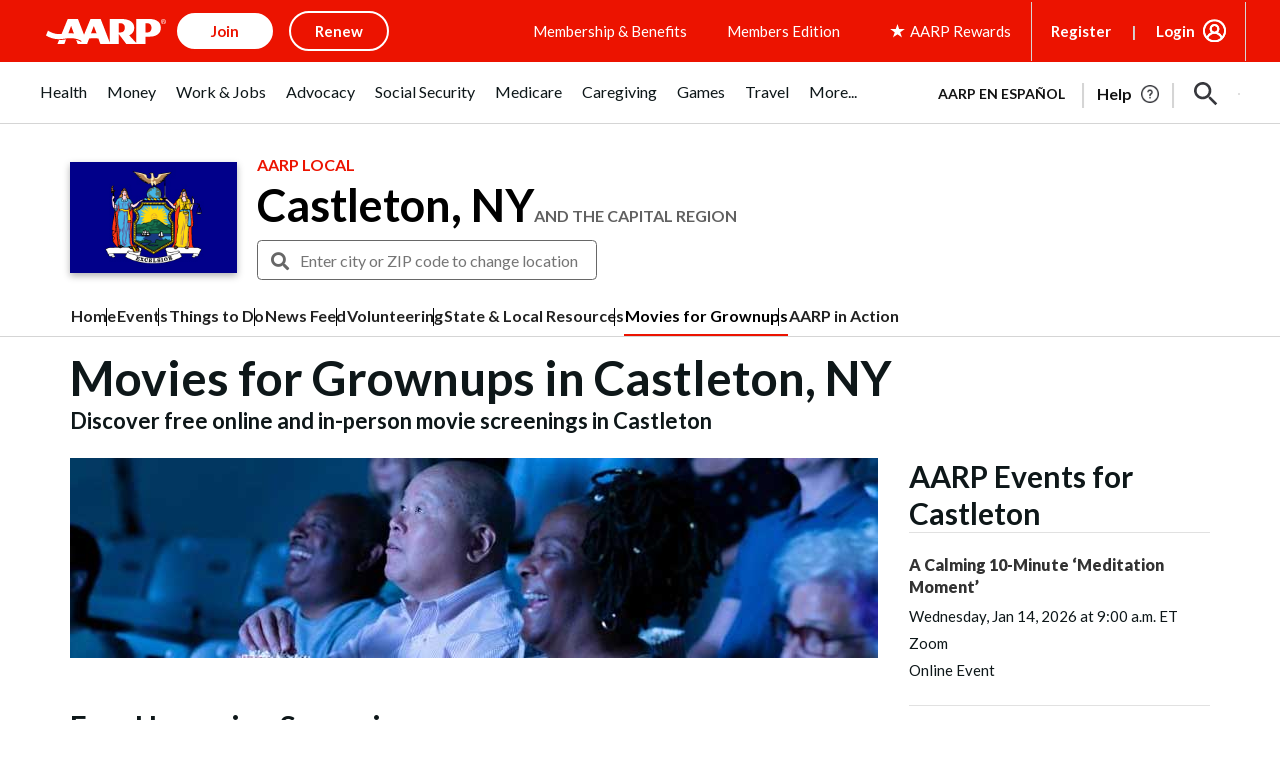

--- FILE ---
content_type: text/html; charset=utf-8
request_url: https://www.google.com/recaptcha/api2/aframe
body_size: 263
content:
<!DOCTYPE HTML><html><head><meta http-equiv="content-type" content="text/html; charset=UTF-8"></head><body><script nonce="he4qhr_siu0iO-kgjos2bA">/** Anti-fraud and anti-abuse applications only. See google.com/recaptcha */ try{var clients={'sodar':'https://pagead2.googlesyndication.com/pagead/sodar?'};window.addEventListener("message",function(a){try{if(a.source===window.parent){var b=JSON.parse(a.data);var c=clients[b['id']];if(c){var d=document.createElement('img');d.src=c+b['params']+'&rc='+(localStorage.getItem("rc::a")?sessionStorage.getItem("rc::b"):"");window.document.body.appendChild(d);sessionStorage.setItem("rc::e",parseInt(sessionStorage.getItem("rc::e")||0)+1);localStorage.setItem("rc::h",'1768389495851');}}}catch(b){}});window.parent.postMessage("_grecaptcha_ready", "*");}catch(b){}</script></body></html>